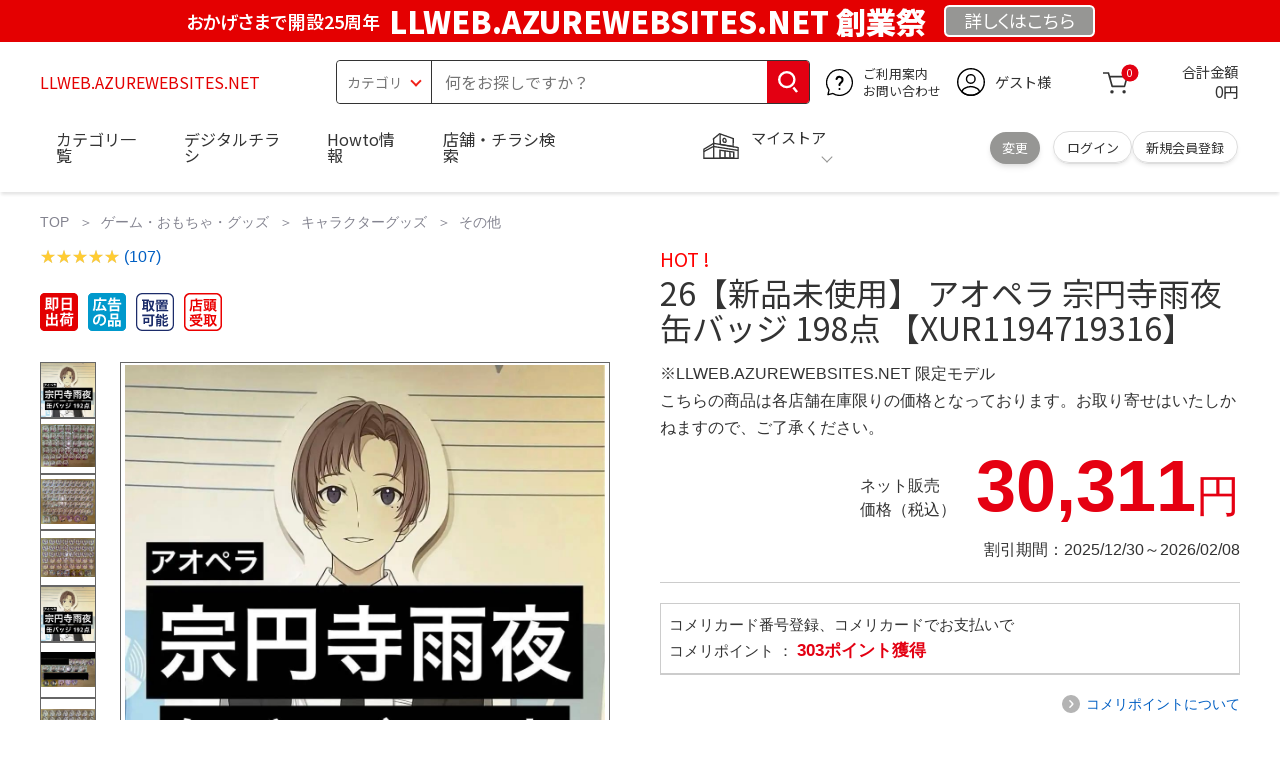

--- FILE ---
content_type: text/css
request_url: https://www.komeri.com/css/sys/goodsdetail.css
body_size: -92
content:
@charset "UTF-8";.disp-goodsdetail-only{display: flex!important;}